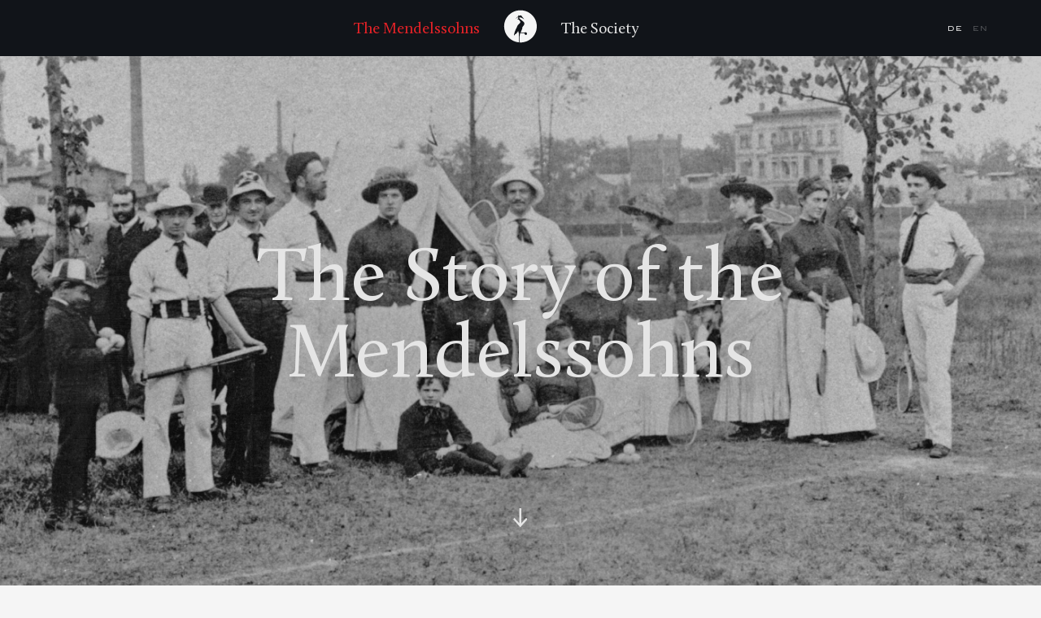

--- FILE ---
content_type: text/html; charset=UTF-8
request_url: http://www.jaegerstrasse.de/en/mendelssohns/geschichte
body_size: 6005
content:
<!doctype html>
<html lang="en">
<head>

  <meta charset="utf-8">
  <meta name="viewport" content="width=device-width, initial-scale=1.0, user-scalable=no">

  <title>Mendelssohn Gesellschaft | History</title>
  <meta name="description" content="The philosopher ancestor of this grand dynasty of Prussian commoners and his grandchildren, the composers Fanny Hensel and Felix Mendelssohn Bartholdy as well as many other members of the Mendelssohn family, have profoundly influenced the economic and cultural history of Germany.">

  <link rel="apple-touch-icon" sizes="180x180" href="/apple-touch-icon.png">
  <link rel="icon" type="image/png" sizes="32x32" href="/favicon-32x32.png">
  <link rel="icon" type="image/png" sizes="16x16" href="/favicon-16x16.png">
  <link rel="manifest" href="/manifest.json">
  <meta name="theme-color" content="#ffffff">
  <meta name="msapplication-TileColor" content="#ffffff" />
  

  <link href="http://www.jaegerstrasse.de/assets/css/main.css" rel="stylesheet">  <script src="http://www.jaegerstrasse.de/assets/js/jquery-3.2.1.min.js"></script></head>

<body class="light_theme">

<nav class="FSnav">
    <!--<a href="http://www.jaegerstrasse.de/en/gesellschaft/veranstaltungen">Events</a>-->

    <div class="nav_con_l">
        <span id="link_mendelssohns" class="nav_link nav_link_active">
            The Mendelssohns        </span>
    </div>
    <a href="http://www.jaegerstrasse.de/en">
        <img id="kranich" src="http://www.jaegerstrasse.de/assets/img/Logo-Kranich.svg" alt="Der Mendelssohn Kranich">
    </a>
    <div class="nav_con_r">
        <span id="link_gesellschaft" class="nav_link ">
            The Society        </span>
    </div>
    <div class='blair uppr lang'>
                    <a href="http://www.jaegerstrasse.de/mendelssohns/geschichte" class=' lang_switcher'>
            de            </a>
                    <a href="http://www.jaegerstrasse.de/en/mendelssohns/geschichte" class='lang_active lang_switcher'>
            en            </a>
            </div>
</nav>

<div id="menu_cover"></div>

<div id="menu">
    <div class="menu" id="menu_mendelssohns">
        <div class="column_nav">
                    <a href="http://www.jaegerstrasse.de/en/mendelssohns/geschichte" class="nav_link nav_link_active">History</a><br>
                    <a href="http://www.jaegerstrasse.de/en/mendelssohns/biografien" class="nav_link ">Biographies</a><br>
                    <a href="http://www.jaegerstrasse.de/en/mendelssohns/kranich" class="nav_link ">The Crane</a><br>
                    <a href="http://www.jaegerstrasse.de/en/mendelssohns/orte-in-berlin" class="nav_link ">Places in Berlin</a><br>
                    <a href="http://www.jaegerstrasse.de/en/mendelssohns/special-friedhoefe" class="nav_link ">Special: Friedhöfe</a><br>
                </div>
        <div class="column_nav">
            
            <a href='http://www.jaegerstrasse.de/en/mendelssohns/biografien/moses-mendelssohn'>
                <div id='1729' class='teaser_next mensch_t3 white_font' style='background-image:url(http://www.jaegerstrasse.de/media/pages/mendelssohns/biografien/moses-mendelssohn/30ec85e3cd-1674577118/moses-mendelssohn-1x-min-900x900.jpg)'>
                    <div class='gradient'></div>
                    
                    <div class='menschen_info5'>
                        <div class='ll_box2 blair FSXS'>
                            1729<div class='life_line_t'></div>1786                        </div>
                        <div class='t_box2'>
                            <div class='FSXS2 blair uppr'>Moses Mendelssohn</div>
                            <div>The Jew of Berlin</div>
                        </div>
                    </div>
                </div>
            </a>
        </div>
    </div>
    <div class="menu" id="menu_gesellschaft">
        <div class="column_nav s1"></div>
        <div class="column_nav s2"></div>
        <script>
                                                $('.s1').append('<a href="http://www.jaegerstrasse.de/en/gesellschaft/veranstaltungen" class="nav_link ">Events</a><br>');
                                                                $('.s1').append('<a href="http://www.jaegerstrasse.de/en/gesellschaft/ausstellung" class="nav_link ">Exhibition</a><br>');
                                                                $('.s1').append('<a href="http://www.jaegerstrasse.de/en/gesellschaft/projekte" class="nav_link ">Project</a><br>');
                                                                $('.s1').append('<a href="http://www.jaegerstrasse.de/en/gesellschaft/festivals" class="nav_link ">Festivals</a><br>');
                                                                $('.s2').append('<a href="http://www.jaegerstrasse.de/en/gesellschaft/verein" class="nav_link ">The Society</a><br>');
                                                                $('.s2').append('<a href="http://www.jaegerstrasse.de/en/gesellschaft/sammeln-forschen" class="nav_link ">Collection & Research</a><br>');
                                                                $('.s2').append('<a href="http://www.jaegerstrasse.de/en/gesellschaft/zeitungsarchiv" class="nav_link ">Ten newspapers</a><br>');
                                                                $('.s2').append('<a href="http://www.jaegerstrasse.de/en/gesellschaft/mendelssohn-remise" class="nav_link ">The Mendelssohn-Remise</a><br>');
                                                                $('.s2').append('<a href="http://www.jaegerstrasse.de/en/gesellschaft/spenden" class="nav_link ">Donations</a><br>');
                                                                $('.s2').append('<a href="http://www.jaegerstrasse.de/en/gesellschaft/mediathek" class="nav_link ">Mediathek</a><br>');
                                                                $('.s1').append('<a href="http://www.jaegerstrasse.de/en/gesellschaft/shop" class="nav_link ">Shop</a><br>');
                                                                $('.s1').append('<a href="http://www.jaegerstrasse.de/en/gesellschaft/pressearchiv" class="nav_link ">Pressearchiv</a><br>');
                                                                $('.s1').append('<a href="http://www.jaegerstrasse.de/en/gesellschaft/foerderer-partner" class="nav_link ">Förderer & Partner</a><br>');
                                    </script>
    </div>
</div>


<script>
    function prepMenu(){
        $('#menu_cover').css('display','block');
        $('#menu').css('transform','scale(1, 1)');
        $('.menu').css('display','none').css('opacity','0');
    }
    $('#link_mendelssohns').click(function(){
        prepMenu();
        $('#menu_mendelssohns').css('display','flex');
        setTimeout(() => { $('#menu_mendelssohns').css('opacity','1'); }, 50);
    });
    $('#link_gesellschaft').click(function(){
        prepMenu();
        $('#menu_gesellschaft').css('display','flex');
        setTimeout(() => { $('#menu_gesellschaft').css('opacity','1'); }, 50);
    });
    $('#menu_cover').click(function(){
        $('#menu_cover').css('display','none');
        $('#menu').css('transform','scale(1, 0)');
    });
</script>
    <div class="title_img" style="background-image:url(http://www.jaegerstrasse.de/media/pages/mendelssohns/geschichte/4b45fcb4ac-1674577061/mendelssohn_familie_01@1x.jpg);">
        <div class="img_cover"></div>
    </div>

<main class="ani1 ">
            <div class="FSL bhd_container white_font">
            <h1>The Story of the Mendelssohns</h1>
            <div id="scroll_arrow" class="ns"><img src="http://www.jaegerstrasse.de/assets/img/arrow_down.svg"></div>
            <script>
                $('#scroll_arrow').click(function(){
                    $("html, body").animate({ scrollTop:$(window).height() }, 800);
                });
            </script>
        </div>
       
            <div class="FSM bhd_container white_font">
            <p>On this website, you will find information about the Jewish philosopher Moses Mendelssohn and his descendants, and about the history of the family as it played out in Berlin.  Like the philosopher patriarch of this grand dynasty of the bourgeois elite in Prussia, his many gifted scions, among them the composers Fanny Hensel and Felix Mendelssohn Bartholdy, went on to exert a profound influence on the economic and cultural history of Germany.</p>        </div>
     

    <section id="content" class="fll_a">
        
        <div class="column_mx"><p>In the era that was truly theirs, from 1762 until 1933, the Mendelssohn family created a cultural heritage of pragmatic idealism paired with a sense of responsibility for the society in which they lived.  As bridge-builders between tradition and progress, they strongly influenced the awareness and assimilation of German Jews over five generations, while also shaping the development of the Christian majority culture of Berlin, Prussia, and Germany: as writers, intellectuals, scientists, musicians, painters, bankers, and entrepreneurs.</p></div>

                                    <div class="column_mx">

                                            <h2 class="FSM mt2">The “Jew of Berlin”</h2>
                    
                                            <p>When the 14-year-old student of the Talmud, Moses, decides to move from Dessau to Berlin in 1743, he kicks off the golden age of German-Jewish cultural transfers.  Adopting the name of Moses Mendelssohn in the Prussian state, he introduces his fellow Jews to the treasure trove of German culture by his translations, speeding their path to emancipation and assimilation.  In Berlin, this guest worker from Saxony-Anhalt and his wife Fromet from Altona are initially treated as immigrants with next to no rights.  After all, they belong to the “Jewish Nation,” a term that both Jews and Gentiles would use well into the late 19th century.  Their children, however, manage to attain Prussian citizenship and become German patriots, with most of them accepting Christian baptism.  Thus, 1880 marks the passing of the last avowedly Jewish member of the family: Marianne Mendelssohn, widow of the banker Alexander Mendelssohn (3rd generation).<br />
Based on the pride the baptized Mendelssohn descendants feel for their patriarch and their family’s Jewish roots, or in reaction to the growing anti-Semitism that begins to develop in the late 19th and early 20th centuries, and finally under the pressure of the brutal Nazi persecutions, many members of the family develop a new and personal connection to the faith of their ancestors.  Thus, the 20th century sees many of the descendants living in Germany, Israel, and the United States convert back to Judaism.  Of the roughly 4,000 descendants of Moses Mendelssohn whose names have been researched, more than 750 are alive today.  Of these, more than 600 live outside of Germany in various parts of the world.  Thus, the Mendelssohn family, whose successive generations regarded themselves as Jewish, Prussian, and finally German, has since grown into a multi-confessional international clan with Jewish and Prussian roots in Germany.</p>                    
                                        
                </div>
                                                <div class="column_mx">

                                            <h2 class="FSM mt2">The second generation</h2>
                    
                                            <p>Coming of age during decades of revolutionary ferment, all the members of the second generation of the Mendelssohns charts their own course, inspired by either the Enlightenment or by Romanticism.  They include Joseph (1770 – 1848) and his brother Abraham (1776 – 1835), the founders of the Mendelssohn banking house.  When Abraham leaves the firm, he leaves the Jewish faith behind as well.  And there is Brendel/Dorothea (1764 – 1839), the daughter of Moses and Fromet who scandalizes the family by divorcing her Jewish husband and becoming a Protestant in order to marry her second husband Friedrich Schlegel (1772 – 1829), whom she later joins in converting to Catholicism.</p>                    
                                        
                </div>
                                                <div class="column_mx">

                                            <h2 class="FSM mt2">The third generation</h2>
                    
                                            <p>By the third generation, the Mendelssohns, be they Jewish or Christian, have attained significant social standing.  Their political leanings diverge widely, however.  Abraham Mendelssohn takes on the additional surname of Bartholdy upon his conversion to Christianity in 1822.  His four children, whom he already had baptized in 1816, see themselves as loyal Prussian subjects and adherents to the Lutheran state religion.  But this does not stop Rebecka Dirichlet, née Mendelssohn Bartholdy (1811 – 1858), from working actively for the pro-democracy movement during the revolution of 1848, while her cousin Arnold Mendelssohn (1817 – 1854) even joins the extreme leftist camp; after serving a prison sentence, he dies in exile in the Orient.  The politics of the painter Philipp Veit (1793 – 1877), meanwhile, range from monarchist to downright reactionary.  In the diversity of its outlooks, the third generation serves as a mirror of the larger society with which it identifies.</p>                    
                                        
                </div>
                                                <div class="column_mx">

                                            <h2 class="FSM mt2">The fourth generation</h2>
                    
                                            <p>The fourth generation, influenced by the then-prevalent “Historicism,” celebrates its prestigious ancestors.  Thus, Sebastian (1830 – 1898), son of Fanny and Wilhelm Hensel, publishes the bestselling Die Familie Mendelssohn, in which he paints an idealized picture of a cultured bourgeois Germany family of Jewish origin – against the backdrop of anti-Semitic attitudes that are gaining increased social acceptance in the late 19th century.  The economic and cultural boom that follows the founding of the German Empire (Reich) is also a time of rapid growth for Mendelssohn &amp; Co., which becomes Berlin’s largest private banking house.  The Mendelssohns accept the responsibility that this entails by setting up social and cultural endowments and by serving as patrons of the arts.  In 1888, 1896 and 1907, respectively, three of the Mendelssohn bankers are nobilitated.  Paul Mendelssohn Bartholdy (1841 – 1880), a son of the composer Felix, becomes a key player in Germany’s industrial boom as the founder of the chemical corporation AGFA.</p>                    
                                        
                </div>
                                                <div class="column_mx">

                                            <h2 class="FSM mt2">In the “Third Reich”</h2>
                    
                                            <p>A patriotic monarchist who eventually becomes a loyal supporter of the Weimar Republic, Franz von Mendelssohn II (1865 – 1935) earns widespread admiration as an influential banker and captain of industry.  Albrecht Mendelssohn Bartholdy (1874 – 1936), a grandson of Felix, establishes the Institut für auswärtige Politik (Institute for Foreign Policy) in Hamburg with the assistance of the Warburg Bank.  Its mission is to educate the German public, relative newcomers to democracy, on the unfamiliar aspects of international relations and international law.  He dies an exile in Oxford, England, just one year after the two heads of the Berlin bank, Franz von Mendelssohn II and Paul von Mendelssohn-Bartholdy (1875 – 1935).  Among the many family members who emigrate during the “Third Reich” are Eleonora (1900 – 1951), an actress, and Francesco von Mendelssohn (1901 – 1972), a cellist.  These siblings of the sixth generation had experienced the wild and glamorous Roaring Twenties as the pampered scions of a wealthy banking dynasty.  Sadly, their lives go on a protracted downward spiral in the United States.  In 1938, Mendelssohn &amp; Co. is taken over and liquidated by Deutsche Bank at the behest of the Nazi regime.  During the war, two additional members of the Mendelssohn family, Elisabeth Westphal (1865 – 1942) and Marie-Louise Hensel (1894 – 1942), commit suicide just before being deported, respectively while imprisoned by the Gestapo.  Many of their relatives go into hiding and abandon their “Jewish” names; their assets are expropriated. Other family members fall in battle while serving in the Wehrmacht.</p>                    
                                        
                </div>
                                                <div class="column_mx">

                                            <h2 class="FSM mt2">The family members</h2>
                    
                                            <p>At the Mendelssohn-Gesellschaft, you can explore German-Jewish history through the saga of the Mendelssohns! <a href="https://www.mendelssohn-gesellschaft.de/en/mendelssohns/biografien" rel="noopener noreferrer" target="_blank">You will find more detailed biographies of some of the members of the family on this website.</a></p>
<p>Additional biographies will follow in the months to come.</p>                    
                                        
                </div>
                        </section>
</main>


<footer class="FSXS suisse">
    <div class="wrapper_footer">
        <div class="column_f"><p><a href="http://www.jaegerstrasse.de/en/gesellschaft/spenden">Donations</a><br />
<a href="http://www.jaegerstrasse.de/en/mitgliedschaft">Membership</a></p></div>
        <div class="column_f"><p><a href="http://www.jaegerstrasse.de/en/kontakt">Contact</a><br />
<a href="https://mailchi.mp/mendelssohn-gesellschaft.de/newsletter-anmeldung">Newsletter</a></p></div>
        <div class="column_f"><p><a href="http://www.jaegerstrasse.de/en/links-partner">Links &amp; Partners</a></p></div>
        <div class="column_f"><p><a href="http://www.jaegerstrasse.de/en/impressum">Imprint</a><br />
<a href="http://www.jaegerstrasse.de/en/datenschutz">Privacy</a></p></div>
        <img src="http://www.jaegerstrasse.de/assets/img/Logo-MEG.svg" id="LogoFooter" alt="Logo Mendelssohn Gesellschaft">
    </div>
</footer>

<script>
    function ext_links(){
        $('a').filter(function() {
            return this.hostname && this.hostname !== location.hostname;
        }).attr("target","_blank");

        $('a[href*=".pdf"]').each(function() {
            $(this).attr("target","_blank");
        });
    }
    ext_links();
</script>
<script>
    $(window).scroll(function(event){   
         
            img_ani();
        
        ani();
    });

    $(document).ready(function() { 
                    $('.title_img').css('transform','scale(1)');
            img_ani();

            setTimeout(() => {
                $('.ani1').css('opacity','1').css('transform','translateY(0)');
            }, 1000);
            });


      
        function img_ani(){         
            if($(window).scrollTop() > $('#content').offset().top-$(window).height()){
                $('.title_img').css('opacity','0');
            }else{
                $('.title_img').css('opacity','1');
            }
        }
    
    function ani(){
		$('.ani_bild').each( function(i){
			if($(window).scrollTop()+($(window).height()*0.5) >= $(this).offset().top){
				$(this).css('opacity','1').css('transform','scale(1)');
            }
        });
	}
</script>
</body>
</html>

--- FILE ---
content_type: text/css
request_url: http://www.jaegerstrasse.de/assets/css/main.css
body_size: 4884
content:
/* Typo ---------------------------------------*/
@font-face {
  font-family: "Calluna";
  src: url("../fonts/Calluna-Regular-webfont.woff2") format("woff2"), url("../fonts/Calluna-Regular-webfont.woff") format("woff");
}
@font-face {
  font-family: "Calluna Bold";
  src: url("../fonts/Calluna-Bold-webfont.woff2") format("woff2"), url("../fonts/Calluna-Bold-webfont.woff") format("woff");
}
@font-face {
  font-family: "Suisse Intl Book";
  src: url("../fonts/SuisseIntl-Book-WebS.woff2") format("woff2"), url("../fonts/SuisseIntl-Book-WebS.woff") format("woff");
}
@font-face {
  font-family: "Blair";
  src: url("../fonts/Blair.woff2") format("woff2"), url("../fonts/Blair.woff") format("woff");
}

body{ 
  font-family: "Calluna", serif;
  -webkit-font-smoothing: antialiased;
  -moz-osx-font-smoothing: grayscale;

  font-variant-ligatures: historical-ligatures;
  -moz-font-feature-settings: 'hlig';
  -webkit-font-feature-settings: 'hlig';
  font-feature-settings: 'hlig' on;

  font-variant-numeric: lining-nums;
  -moz-font-feature-settings: 'lnum';
  -webkit-font-feature-settings: 'lnum';
  font-feature-settings: 'lnum' on; 
}
.suisse{ font-family: "Suisse Intl Book", sans-serif; }
.blair{ font-family: "Blair", sans-serif; letter-spacing: 0.2em;}
.uppr{ text-transform: uppercase; }
.fl::first-letter{
  color: #E72227;
  font-size: 600%;
  float: left;
  margin: 0.28em 2% 0.1em 0;
}
@-moz-document url-prefix() {
  .fl::first-letter{
    margin: 0.1em 2% 0 0;
  }
}
.white_font{ color: #E5E5E5; }
.white_bg{ background-color: #fff !important; }
.grey_font{ color: #666766; }
.red_font{ color: #E72227; }
.dark_font{ color: #111419; }

html{ font-size: 20px; }
body{ font-size: 25px; line-height: 1.7em; }
.FSS{ font-size: 20px; line-height: 1.5em; }
.FSXS{ font-size: 13px; line-height: 1.6em; }
.FSXS2{ font-size: 10px; line-height: 1.6em; }
.FSeXS{ font-size: 15px; line-height: 1.6em; }
.FSeM{ font-size: 25px; line-height: 1.7em; }
.FSM{ font-size: 44px; line-height: 1.4em; }
.FSL{ font-size: 125px; line-height: 1em; }
.xlh{ line-height: 1.4em !important; }

@media screen and (max-width: 1679px) {
  html{ font-size: 1.2vw; }
  body{ font-size: 1.5vw; }
  .FSS{ font-size: 1.2vw; }
  .FSXS{ font-size: 0.8vw; }
  .FSM{ font-size: 2.6vw; }
  .FSL{ font-size: 7.4vw; }
}
@media screen and (max-width: 1360px) {
  .FSXS{ font-size: 11px; }
}
@media screen and (max-width: 1200px) {
  html{ font-size: 14px; }
  body{ font-size: 18px; }
  .FSS{ font-size: 14px; }
}
@media screen and (max-width: 1023px) {
  .FSM{ font-size: 26px; }
  .FSL{ font-size: 76px; }
  .FSXS2{ font-size: 9px; }
}
@media screen and (max-width: 575px) {
  .FSL{ font-size: 13vw; }
  .FSXS{ font-size: 13px; }
  .FSnav{ font-size: 14px; }
}

::selection {
  background: #E72227;
  color:#111419;
}
::-moz-selection {
  background: #E72227;
  color:#111419;
}

a{ 
  text-decoration: underline;
  transition: color 0.2s ease-in-out, 
              border-color 0.2s ease-in-out;
  /*border-bottom: 1px solid #111419;*/
  color:inherit;
  padding-bottom: 0.05em;
}
a:hover{ text-decoration: none; }
figure a{ border: none; }

strong{ font-family: "Calluna Bold"; font-weight: normal; }
.suisse strong{ font-family: "Suisse Intl Book"; }
i, em{ font-style: normal; }

h1, h2, h3, h4, h5, h6{
  font-size: inherit;
  font-weight: inherit;
}
h1{ margin-bottom: 1rem; }
h2, h3{ margin-top: 0.2em;}

ol { padding-left: 1em; }
ul {
	list-style: none;
  padding-left: 1em;
  margin-left: 0.2em;
}
ul li:before {
  content: "–";
  position: relative;
  margin-left: -1.1em;
  margin-right: 0.6em;
}
/* Typo ---------------------------------------*/


body{
  margin: 0;
  padding: 0;
  cursor: default;
}

img, .ns, figure, nav, footer{
  -webkit-touch-callout: none;
  -webkit-user-select: none;
  -khtml-user-select: none;
  -moz-user-select: none;
  -ms-user-select: none;
  user-select: none;
}

.dark_theme{ background-color:#111419; color:#E5E5E5; }
.light_theme{ background-color:#f5f5f5; color:#111419; }

.fll_a a{ 
  text-decoration: none !important;
  transition: color 0.2s ease-in-out;
  border-bottom: 0.05em solid #111419;
  color:inherit;
  transition: color 0.2s ease-in-out, border-color 0.2s ease-in-out;
}
.fld_a a{ 
  text-decoration: none !important;
  transition: color 0.2s ease-in-out;
  border-bottom: 0.05em solid #E5E5E5;
  color:inherit;
  transition: color 0.2s ease-in-out, border-color 0.2s ease-in-out;
}
.fll_a a:hover, .fld_a a:hover{ 
  color: #E72227;
  border-bottom: 0.05em solid transparent; 
}


/* Bio -----------------------------------------------*/
.title_img{ 
  position: fixed;
  left: 0; top: 0;
  width: 100%; height: 100%;
  background-position: center;
  background-size: cover;
  z-index: -1;
  opacity: 0;
  transform: scale(1.1);
  transition: opacity 1s ease-in-out, transform 4s ease-out;
}
.gradient{ 
  background: linear-gradient(180deg, rgba(17,20,25,0) 60%, #111419 100%);
  width: 100%; height: 100%;
}
.img_cover{ 
  background-color: rgba(0, 0, 0, 0.2); 
  width: 100%; height: 100%;
}

#titlebox{
  display: flex;
  flex-direction: column;
  align-items: center;
  justify-content: flex-end;
  height: 100vh;
  margin-bottom: 10rem;
  width: 90vw;
  text-align: center;
  cursor: pointer;
}
.life{
  display: flex;
  flex-direction: row;
  align-items: center;
  margin: 3rem 0 4rem 0;
}
.life_line{
  background-color: #E5E5E5;
  width: 15rem; height: 1px;
  margin: 0 1rem 0 1rem;
}
@media screen and (max-width: 1679px) {
  .life_line{ width: 18vw; }
}
/* Bio -----------------------------------------------*/

/* Textblock -----------------------------------------------*/
.img_q{ 
  width:86%;
  margin: 7rem 7% 3rem 7%;
}
.img_h{ 
  width:50%; 
  margin: 7rem 25% 3rem 25%;
}
.img_q img, .img_h img{ 
  width: 100%;
}
.column_s figure{ 
  position: relative;
  width: 100%; 
  margin: 1rem 0 1.5rem 0;   
}
.column_s img{ 
  width: 100%; 
  opacity: 0.8;
  cursor: pointer;
  transition: opacity 0.2s ease-in-out;
}
.column_s img:hover{ opacity: 1; }

.plus{
  background-image: url(../img/plus.svg);
  background-size: cover;
  position: absolute;
  top: 10px; right: 10px;
  width: 40px; height: 40px;
  opacity: 0.8;
  cursor: pointer;
}

@media screen and (max-width: 600px) {
  .img_q, .img_h{ 
    width:100%;
    margin: 5rem 0 0 0;
  }
}
/* Textblock -----------------------------------------------*/


/* Navi & Footer-----------------------------------------------*/
nav{
  position: fixed;
  width: 100%; height: 4.5rem;
  left: 0; top: 0;
  background-color: #111419;
  z-index: 4;
  display: flex;
  flex-direction: row;
  align-items: center;  
  justify-content: center; 
}
nav a{ border: none; text-decoration: none; }
.nav_con_l{ flex: 1; text-align: right; }
.nav_con_r{ flex: 1; text-align: left; }
.nav_link, footer a{
  cursor: pointer;
  transition: color 0.2s ease-in-out;
  color: #E5E5E5;
  border: none;
  text-decoration: none;
}
.nav_link:hover, .nav_link_active, footer a:hover{ color:#E72227; }

.lang{
  position: fixed;
  right: 5vw;
  color: #E5E5E5;
  font-size: 0.5rem;
  /* display: none; /* ausgeblendet bis Übersetzungen online sind */
}
.lang a{ margin-left:1em; }
.lang_active{ opacity:0.3; }

footer{
  background-color: #111419;
  width: 100%;
  margin-top: 8rem;
  display: flex;
  justify-content: center;
}
footer p{ margin: 1rem 0 0 0; }
#LogoFooter{
  height: 2rem; width: auto;
  margin: 1.4rem 0 0 10%;
}

#kranich{
  height: 4.5rem; width: 4.5rem;
  margin: 0.5rem 1rem 0 1rem;
}

#menu_cover{
  position: fixed;
  left: 0; top: 0;
  cursor: pointer;
  width: 100%; height: 100%;
  z-index: 3;
  display: none;
}
#menu{
  position: fixed;
  width: 100%;
  left: 0; top:0;
  transform: scale(1, 0);
  transform-origin: 0 0;
  background-color: #111419;
  z-index: 3;
  transition: transform 0.3s ease-in-out;
  padding: 5rem 0 5rem 0;
  display: flex;
  justify-content: center;
}
.menu{
  display: none;
  opacity: 0;
  transition: opacity 0.5s ease-in-out;
  width: 800px;
  flex-direction: row;
  justify-content: space-between;
  flex-wrap: wrap;
}
.column_nav{
  width: 48%;
  margin-top: 1rem;
}

@media screen and (max-width: 1679px) {
  .menu{ width: 48vw; }
}
@media screen and (max-width: 1200px) {
  .menu{ width: 600px; }
}
@media screen and (max-width: 680px) {
  .menu{ width: 90vw; }
}
@media screen and (max-width: 575px) {
  #kranich{ 
    height: 3rem; width: 3rem;
    margin: 0.5rem 0.5rem 0 0.5rem; 
  }
  .lang_active{ display: none; }
  nav{ height: 4rem; }
  .nav_link{ line-height: 2.2em; }
}
@media screen and (max-width: 460px) {
  .column_nav{  width: 100%; }
  .s1{ margin-top: 0; } .s2{ margin-top: 1.5em; }
  #menu{ padding: 5rem 0 3rem 0; }
}
/* Navi & Footer-----------------------------------------------*/


/* Grid ---------------------------------------------*/
main{
  width: 100%;
  min-height: 85vh;
  display: flex;
  flex-direction: column;
  align-items: center;
  z-index: 1;
}
.wrapper, .wrapper_slider, .wrapper_footer{
  width: 1597px;
  display: flex;
  flex-direction: row;
  justify-content: space-between;
  flex-wrap: wrap;
}
.wrapper_footer{ padding: 2rem 0 3rem 0; }
.column_s{ 
  width: 220px; 
  margin-top:0.6rem; 
}
.column_m, .column_mx{ width: 957px; }
.column_l{
  width: 1120px;
  margin: 6rem 0 4rem 0;
}

.column_s p{ margin: 0 0 0.7em 0; }

.column_f a{ line-height: 2em; }

.mt0{ margin-top: 0 !important; }
.mt05{ margin-top: 0.5em; }
.mt1{ margin-top: 1em; }
.mt2{ margin-top: 2em; }
.mt_events{ margin-top: 8rem; }
.mt100{ margin-top: 100vh; }
.mb1{ margin-bottom: 2em; }

@media screen and (max-width: 1679px) {
  .wrapper, .wrapper_slider, .wrapper_footer{ width: 95vw; }
  .column_s{  width: 14%; }
  .column_m{ width: 60.5%; }
  .column_mx{ width: 57%; }
  .column_l{  width: 66%; }
}
@media screen and (max-width: 1023px) {
  .wrapper, .wrapper_slider{ 
    justify-content: center;
    width: 90vw; 
  }
  .wrapper_footer{ width: 90vw; }
  .column_s{  
    width: 180px; 
    order: 1;
  }
  .column_m{ 
    width: 650px; 
    margin-right: 30px; 
  }
  .column_mx{ width: 590px; }
  .column_l{ width: 650px; }
  .ec{ display: none; }
}
@media screen and (max-width: 959px) {
  .wrapper{ 
    flex-direction: column; 
    align-items: center;
  }
  .column_s{ margin-top: 2.5rem; }
  .column_m{ margin-right: 0; }
  .column_l{ margin: 3rem 0 2rem 0;  }
}
@media screen and (max-width: 799px) {
  .column_s{ width: 33%; }
  .column_m{ width: 100%; }
  .column_mx{ width: 90%; }
  .column_l{ width: 90vw; }
  .wrapper_footer{ 
    width: 90vw; 
    justify-content: center; 
  }
  .column_f{ width: 25%; }
  #LogoFooter{ margin: 5rem 0 0 0; }
  .column_f a{ line-height: 2.5em; }
}
@media screen and (max-width: 600px) {
  .column_s{ width: 50%; }
  .column_f{ width: 100%; }
  .column_f p{ margin: 0; }
}
@media screen and (max-width: 374px) {
  .column_s{ width: 100%; }
}
/* Grid ---------------------------------------------*/

/* Side Story Layer ---------------------------------*/
#ss_layer{
  position: fixed;
  left: 0; top: 0;
  width: 100%; height: 100%;
  z-index: 4;
  background-color: #f5f5f5;
  opacity: 0;
  transform: scale(0);
  transition: opacity 0.3s ease-in-out/*, transform 0.2s ease-in-out*/;
}
#ssl_header{
  width: 100%; height: 4rem;
  position: fixed;
  background-color: #f5f5f5;
  z-index: 2;
}
#ssl_close{
  position: fixed;
  right: 2%; top: 0.75rem;
  width: 47px; height: 47px;
  cursor: pointer;
  transition: transform 0.1s ease-in-out; 
}
#ssl_close:hover{
  transform: scale(1.5);
}
#ssl_close:active{
  transform: scale(0.5);
}
#ssl_content{
  width: 100%; height: 100%;
  display: flex;
  flex-direction: column;
  align-items: center;
  overflow: auto;
  -webkit-overflow-scrolling: touch;
}
/*@media screen and (max-width: 768px) {
  #ssl_content{ width: 100%; }
}*/

#ssl_text{
  width: 100%;
  display: flex;
  flex-direction: column;
  align-items: center;
  padding-bottom: 8rem;
}
.cd{ margin: -1rem 0 1.5rem 0; }
.ext p{ margin-top:0; }
/* Side Story Layer ---------------------------------*/

/* Slider -------------------------------------------*/
#slider{ width: 957px; }
#img_slider{
  width: 100%;
  margin: 0;
  display: flex;
  flex-direction: column;
  align-items: center;
  justify-content: center;
  height: 70vh;
}
#img_slider figure{
  margin: 0;
  display: none;
  opacity: 0;
  transition: opacity 0.8s ease-in-out;
}
#img_slider figure figcaption{
  display: table-caption; 
  caption-side: bottom;
}
#img_slider figure img{
  max-width: 100%;
  max-height: 60vh;
}
#slider_counter{
  width: 100%;
  text-align: center;
  margin-top: 4rem;
}
.np_img{
  cursor: pointer;
  width: 300px;
  background-repeat: no-repeat;
  background-position: center;
  transition: background-size 0.1s ease-in-out; 
  margin-top: 4rem;
}
.np_img:hover{
  background-size: 40px;
}
.np_img:active{
  background-size: 25px;
}
.np_img_m{
  cursor: pointer;
  width: 50%; height: 40px;
  display: none;
  background-repeat: no-repeat;
  transition: background-size 0.1s ease-in-out; 
}
.np_img_m:active{
  background-size: 20px;
}
#prev_img, #prev_img_m{ background-image: url(../img/arrow_left.svg); }
#next_img, #next_img_m{ background-image: url(../img/arrow_right.svg); }
#prev_img_m{ background-position: left; }
#next_img_m{ background-position: right; }

@media screen and (max-width: 1679px) {
  .np_img{ width: 19%; }
  #slider{ width: 60.5%; }
  /*.wrapper_slider{ margin-left: 2.5vw; }*/
}
@media screen and (max-width: 1023px) {
  .np_img{ flex: 1; }
  #slider{ width: 590px; }
  /*.wrapper_slider{ margin-left: 0%; }*/
}
@media screen and (max-width: 799px) {
  #slider{ width: 100%; }
  .np_img{ display: none; }
  .np_img_m{ display: block; }
  /*.wrapper_slider{ margin-left: 5vw; }*/
}
/* Slider -------------------------------------------*/

/* Bio-Teaser -------------------------------------------*/
.wrapper_t{
  width: 100%;
  display: flex;
  justify-content: center;
  margin: 8rem 0 -8rem 0;
}
.teaser_wrapper{
  /*width: 1679px;*/
  width: 100%;
}
.teaser_next{
  float: left;
  width: 50%;
  height: 50vh;
}
.teaser_rel{
  float: left;
  width: 50%;
  height: 25vh;
}
/*@media screen and (max-width: 1679px) {
  .teaser_wrapper{ width: 100%; }
}*/
/* Bio-Teaser -------------------------------------------*/

/* Home -------------------------------------------*/
#LogoStart{ width: 1100px; height: auto; }
@media screen and (max-width: 1679px) {
  #LogoStart{ width: 65vw; }
}
@media screen and (max-width: 767px) {
  #LogoStart{ width: 90vw; }
}

.wrapper_full{
  width: 100%;
  margin: 0;
}
.wrapper_full2{
  width: 100%;
  margin: 0;
  display: flex;
  justify-content: center;
}
.wrapper_full a, .wrapper_full2 a{ text-decoration: none; }
.teaser_full{
  float: left;
  position: relative;
  width: 50%;
  height: 25vw;
  background-color: #111419;
  background-repeat: no-repeat;
  background-size: cover;
  background-position: center;
  display: flex;
  justify-content: center;
  transition: transform 0.2s;
}
.teaser_twin{
  float: left;
  position: relative;
  width: 580px;
  margin: 2em 20px 0 20px;
  height: 620px;
  background-color: #111419;
  background-repeat: no-repeat;
  background-size: cover;
  background-position: center;
  display: flex;
  justify-content: center;
  transition: transform 0.2s;
}
.teaser_full_img_cover{ 
  background-color: rgb(0, 0, 0); 
  transition: opacity 1s ease-in-out;
  opacity: 0.3;
  width: 100%; height: 100%;
  position: absolute;
  left:0; top:0;
}
.teaser_full:hover .teaser_full_img_cover, .teaser_twin:hover .teaser_full_img_cover{ opacity: 0.5; }
.teaser_full:hover .teaser_full_txt, .teaser_twin:hover .teaser_full_txt{ transform: scale(1.02); }
.teaser_full:active, .teaser_twin:active{ transform: scale(0.98); }
.teaser_full_txt{
  height: 100%;
  width: 70%;
  max-width: 400px;
  display: flex;
  align-items: center;
  justify-content: center;
  text-align: center;
  transition: transform 0.5s ease-in-out;
  z-index: 1;
}

.e_container{
  width: 100%;
  padding-top: 3rem;
  background-color: #fff;
}
.e_container div{
  width: 100%;
  text-align: center;
  padding: 3rem 0 3.5rem 0;
  background-color: #f5f5f5;
}

.sl_container{
  width: 100%;
  background-color: #f5f5f5;
  text-align: center;
  padding-bottom: 3rem;
}
.super_link{
  text-decoration: none;
  color: #111419;
  border-bottom: solid 0.07em #111419;
}
.super_link_l{
  text-decoration: none;
  color: #fff;
  border-bottom: solid 0.07em #fff;
}
.super_link:hover, .super_link_l:hover{
  color: #E72227;
  border-bottom: solid 0.07em transparent;
}

.txt_teaser{ 
  width: 100%; 
  display: flex;
  flex-direction: column;
  align-items: center;
  padding: 6rem 0 6rem 0;
}
.wrapper_tt{
  width: 1200px;
  display: flex;
  flex-direction: row;
  justify-content: flex-start;
}
.wrapper_tt a{ text-decoration: none; }
.wrapper_tt a:hover .column_t_m{ transform: scale(1.02); }
.column_t_m{
  width: 650px;
  margin-left: 25px;
  transition: transform 0.5s ease-in-out;
}
.column_t_m img{
  height: 0.6em; width: auto;
  margin-left: 0.2em;
}

@media screen and (max-width: 1679px) {
  .wrapper_tt{ width: 72%; }
  .column_t_m{ width: 38.5vw; margin-left: 2vw; }
  .teaser_twin{
    width: 35vw;
    margin: 2em 1.1vw 0 1.1vw;
    height: 37vw;
  }
}
@media screen and (max-width: 1360px) {
  .wrapper_tt{ width: 1000px; }
  .column_t_m{ width: 550px; }
  .teaser_twin{
    width: 485px;
    margin: 2em 15px 0 15px;
    height: 520px;
  }
}
@media screen and (max-width: 1079px) {
  .wrapper_tt{ width: 90vw; }
  .column_t_m{ width: 60vw; }
  .teaser_twin{
    width: 43.5vw;
    margin: 2em 1.5vw 0 1.5vw;
    height: 45vw;
  }
}
@media screen and (max-width: 900px) {
  .teaser_full_txt{ width: 80%; }
}
@media screen and (max-width: 767px) {
  .column_t_m{ margin-left: 3vw; }
  .teaser_full{ height: 50vw; }
}
@media screen and (max-width: 575px) {
  .wrapper_tt{ flex-direction: column; }
  .column_t_m{ margin: 1rem 0 0 0; width: 90vw; }
  .txt_teaser{  padding: 3rem 0 3rem 0; }
  .teaser_full{ width: 100%; height: 60vw; }
  .wrapper_full2{
    display: block;
  }
  .teaser_twin{
    width: 90vw;
    margin: 2em 5vw 0 5vw;
    height: 60vw;
  }
  .e_container{ padding: 1rem 0 0 0; }
}
/* Home -------------------------------------------*/

/* Default Page -------------------------------------------*/
.bhd_container{
  width: 100%; min-height: 100vh;
  display: flex;
  flex-direction: column;
  justify-content: center;
  align-items: center;
  padding-bottom: 2em;
}
.bhd_container h1{ text-align: center; }
.bhd_container h1, .bhd_container p{ width: 1120px; }

#scroll_arrow{
  position: absolute;
  left: 0; top: 0;
  width: 100%; height: 100vh;
  display: flex;
  justify-content: center;
  align-items: flex-end;
  cursor: pointer;
}
#scroll_arrow img{
  width: 1.2rem; height: auto;
  margin-bottom: 10vh;
}

#content{
  width: 100%;
  display: flex;
  flex-direction: column;
  align-items: center;
  margin-top: 20vh;
}

@media screen and (max-width: 1679px) {
  .bhd_container h1, .bhd_container p{ width: 66vw; }
}
@media screen and (max-width: 1023px) {
  .bhd_container h1, .bhd_container p{ width: 680px; }
}
@media screen and (max-width: 750px) {
  .bhd_container h1, .bhd_container p{ width: 90vw; }
}
/* Default Page -------------------------------------------*/


/* Teaser ------------------------------ */
.mensch_t{ 
  float: left;
  width: 50%; 
  height: 88vh; 
  background-size: cover;
  background-position: center;
  transition: transform 0.2s;
  overflow: hidden;
}
.mensch_t2{ 
  float: left;
  width: 50%; 
  height: 44vh; 
  background-size: cover;
  background-position: center;
  transition: transform 0.2s;
  overflow: hidden;
}
.mensch_t3{ 
  float: left;
  width: 100%; 
  height: 300px;
  background-size: cover;
  background-position: center;
  transition: transform 0.2s;
  overflow: hidden;
}
.mensch{ 
  float: left;
  width: 48%; 
  margin: 0 1% 2% 1%;
  height: 550px; 
  background-size: cover;
  background-position: center;
  transition: opacity 0.3s ease-in-out, transform 0.2s;
  overflow: hidden;
}
.mensch:hover .t_box{
  opacity: 1;
  /*transform: translateY(0);*/
}
.mensch_t:hover .menschen_info3, .mensch_t2:hover .menschen_info4, .mensch_t3:hover .menschen_info5{ 
  background-color:rgba(11, 14, 19, 0.5);
}
.mensch:hover .tag_info, .mensch_t:hover .tag_info{ opacity: 0; }
.mensch:active, .mensch_t:active, .mensch_t2:active, .mensch_t3:active{ transform: scale(0.98); }

.tag_info{ transition: opacity 0.3s ease-in-out; }
.menschen_info1{
  width: 100%; height: 100%;
  margin-top: -550px;
  display: flex;
  flex-direction: column;
  justify-content: flex-end;
  transition: background-color 0.5s ease-in-out;
}
.menschen_info1 div{
  margin: 0 0 5% 5%;
}
.menschen_info2{
  width: 100%; height: 100%;
  margin-top: -550px;
  display: flex;
  flex-direction: column;
  justify-content: space-between;
  align-items: center;
  transition: background-color 0.5s ease-in-out;
}
.menschen_info3{
  width: 100%; height: 100%;
  margin-top: -88vh;
  display: flex;
  flex-direction: column;
  justify-content: space-between;
  align-items: center;
  transition: background-color 0.5s ease-in-out;
}
.menschen_info4{
  width: 100%; height: 100%;
  margin-top: -44vh;
  display: flex;
  flex-direction: column;
  justify-content: space-between;
  align-items: center;
  transition: background-color 0.5s ease-in-out;
}
.menschen_info5{
  width: 100%; height: 100%;
  margin-top: -300px;
  display: flex;
  flex-direction: column;
  justify-content: space-between;
  align-items: center;
  transition: background-color 0.5s ease-in-out;
}
.ll_box{
  display: flex;
  justify-content: center;
  align-items: center;
  width: 100%;
  margin-top: 5%;
}
.ll_box2{
  display: flex;
  justify-content: center;
  align-items: center;
  width: 100%;
  margin-top: 7%;
}
.life_line_t{
  background-color: #E5E5E5;
  width:36%; height: 1px;
  margin: 0 0.5rem 0 0.5rem;
}
.t_box{
  display: flex;
  flex-direction: column;
  align-items: center;
  width: 90%;
  margin-bottom: 13%;
  text-align: center;
  opacity: 0;
  /*transform: translateY(90%);*/
  transition: opacity 0.5s ease-in-out /*, transform 0.5s ease-in-out*/;
}
.t_box2{
  display: flex;
  flex-direction: column;
  align-items: center;
  width: 90%;
  margin-bottom: 10%;
  text-align: center;
}

@media screen and (max-width: 1440px) {
  .mensch{  height: 37vw; }
  .menschen_info1, .menschen_info2{ margin-top: -37vw; }
}
@media screen and (max-width: 1279px) {
  .mensch{  height: 39vw; }
  .menschen_info1, .menschen_info2{ margin-top: -39vw; }
}
@media screen and (max-width: 1023px) {
  .mensch{  height: 35vw; }
  .menschen_info1, .menschen_info2{ margin-top: -35vw; }
  .mensch_t{  height: 60vw; }
  .menschen_info3{ margin-top: -60vw; }
  .mensch_t2{  height: 30vw; }
  .menschen_info4{ margin-top: -30vw; }
}
@media screen and (max-width: 767px) {
  .mensch{  height: 45vw; }
  .menschen_info1, .menschen_info2{ margin-top: -45vw; }
}
@media screen and (max-width: 700px) {
  .mensch_t, .mensch_t2{  width: 100%; height: 50vh; }
  .menschen_info3, .menschen_info4{ margin-top: -50vh; }
}
@media screen and (max-width: 600px) {
  .mensch{  height: 60vw; }
  .menschen_info1, .menschen_info2{ margin-top: -60vw; }
  .mensch_t3{  display: none; }
}
/* ------------------------------------- */


/* Media ------------------------------- */
iframe{
  width: 100%;
  height: 538px;
  /* background-color: #111419; */
  background: transparent;
  margin: 1em 0 1em 0;
}
@media screen and (max-width: 1679px) {
  iframe{ height: 32vw; }
}
@media screen and (max-width: 1023px) {
  iframe{ height: 332px; }
}
@media screen and (max-width: 799px) {
  iframe{ height: 51vw; }
}
/* ------------------------------------- */

pre{
  display: inline;
  font-family: inherit;
  white-space: normal;
  margin: inherit;
}
code{
  font-family: inherit;
}

.ani1{
  opacity: 0;
  transform: translateY(20vh);
  transition: opacity 2s ease-in-out, transform 1s ease-out;
}
.ani_bild{
  opacity: 0;
  transform: scale(0.9);
  transition: opacity 0.8s ease-in-out, transform 0.5s ease-in-out;
}
/*.ani_ss{
  opacity: 0;
  transform: translateY(5vh);
  transition: opacity 0.5s ease-in-out, transform 0.5s ease-out;
}*/

--- FILE ---
content_type: image/svg+xml
request_url: http://www.jaegerstrasse.de/assets/img/arrow_down.svg
body_size: 800
content:
<?xml version="1.0" encoding="UTF-8" standalone="no"?><!DOCTYPE svg PUBLIC "-//W3C//DTD SVG 1.1//EN" "http://www.w3.org/Graphics/SVG/1.1/DTD/svg11.dtd"><svg width="100%" height="100%" viewBox="0 0 22 27" version="1.1" xmlns="http://www.w3.org/2000/svg" xmlns:xlink="http://www.w3.org/1999/xlink" xml:space="preserve" xmlns:serif="http://www.serif.com/" style="fill-rule:evenodd;clip-rule:evenodd;stroke-linejoin:round;stroke-miterlimit:1.41421;"><rect id="ArtBoard1" x="0" y="0" width="22" height="27" style="fill:none;"/><clipPath id="_clip1"><rect x="0" y="0" width="22" height="27"/></clipPath><g clip-path="url(#_clip1)"><path id="arrow_right" d="M22,15.668l-1.946,-2.038l-7.497,7.723l0,-21.353l-3.114,0l0,21.353l-7.461,-7.723l-1.982,2.038l11,11.333l11,-11.333Z" style="fill:#e5e5e5;"/></g></svg>